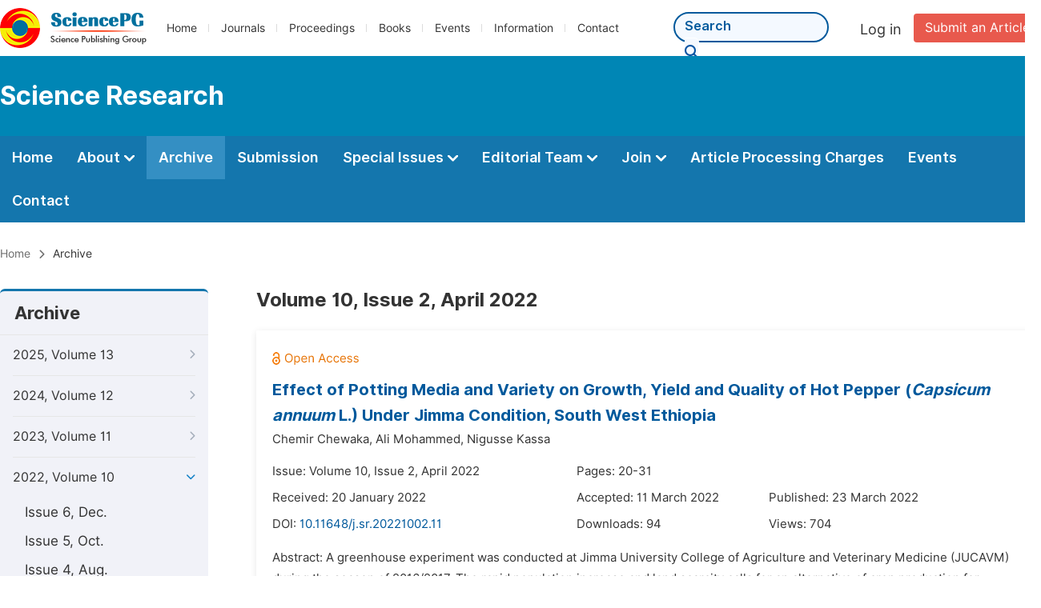

--- FILE ---
content_type: text/html;charset=UTF-8
request_url: http://srjournal.org/archive/1811002
body_size: 53230
content:
<!doctype html>
<html>
<head>
<title>Archive:: Science Research:: Science Publishing Group</title>
<meta name="description" content="Read the latest articles of Science Researchat Science Publishing Group.">
<meta name="Keywords" content="Science Research">
<link rel="stylesheet" href="/js/bootstrap/css/bootstrap.min.css?v=20251023113648">
<head>
    
    
      <meta charset="utf-8">
      <link rel="stylesheet" type="text/css" href="/css/font.min.css?v=20251225090855">
      <link rel="stylesheet" type="text/css" href="/css/common.min.css?v=20251225090855">
      <link rel="stylesheet" type="text/css" href="/css/selectJournalForm.min.css?v=20251225090855">
      <link rel="stylesheet" href="/css/all.min.css?v=20251225090855">
      <script src="/js/jquery-1.11.3.min.js?v=20251225090855"></script>
      <script src="/js/clipboard/clipboard.min.js?v=20251225090855"></script>
      <script src="/js/common.min.js?v=20251225090855"></script>
      <script src="/js/ResizeSensor.js?v=20251225090855"></script>
      <script src="/js/sticky-sidebar.js?v=20251225090855"></script>
      <script src="/js/customsize-validate.min.js?v=20251225090855"></script>

      <script src="/ajax/libs/layer/layer.min.js?v=20251225090855"></script>
      <script src="/ajax/libs/layer/lang/en.min.js?v=20251225090855"></script>
    
    <link rel="stylesheet" type="text/css" href="/journal/css/journal_common.min.css?v=20251225090855">
    <script src="/js/layout/decorator_single_journal.min.js?v=20251225090855"></script>
  
</head>
<script src="/js/bootstrap/js/bootstrap.min.js?v=20251023113648"></script>
<link rel="stylesheet" type="text/css" href="/journal/css/journal_archive.min.css?v=20251023113648">
<script src="/journal/js/journal_archive.min.js?v=20251023113648"></script>

      <link rel="stylesheet" type="text/css" href="/journal/css/downloadValidation.min.css?v=20241122084558">
      <script type="text/javascript" src="/journal/js/downloadValidation.min.js?v=20241122084558"></script>
    
</head>

<body>
	

  <script type="text/javascript">
    if (isShowFeedback()) {
      $(".problem_feedback").show();
    }
  </script>
  <div class="header">
    <div class="spg_item">
      <div class="content clearfix">
        <div class="logo left">
          <a href="http://www.sciencepg.com/" target="_blank"><img src="/img/logo.png"></a>
        </div>
        <div class="spg_nav left">
          <ul>
            <li class="left">
              <a href="http://www.sciencepg.com/" target="_blank">Home</a>
            </li>
            <li class="left">
              <a href="http://www.sciencepg.com/journals/browse-by-subject" target="_blank">Journals</a>
            </li>
            <li class="left">
              <a href="http://www.sciencepg.com/proceedings" target="_blank">Proceedings</a>
            </li>
            <li class="left">
              <a href="http://www.sciencepg.com/books" target="_blank">Books</a>
            </li>
            <li class="left">
              <a href="http://www.sciencepg.com/events" target="_blank">Events</a>
            </li>
            <li class="left">
              <a href="http://www.sciencepg.com/information/for-authors" target="_blank">Information</a>
            </li>
            <li class="left">
              <a href="http://www.sciencepg.com/contact" target="_blank">Contact</a>
            </li>
          </ul>
        </div>
        <div class="submit_item right">
          <a href="/spg-submission" class="submit" target="_blank">Submit an Article</a>
        </div>
        <div class="single_login_item right">
          <div class="single_login_register">
            <a href="https://sso.sciencepg.com/login" target="_blank" class="single_login">
             Log in
            </a>
            <!--
            <span>|</span>
            <a th:href="${commonAddress.ssoPath + 'register'}" target="_blank">
              Register
            </a>
            -->
          </div>
        </div>
        <div class="single_search left">
          <form class="search" action="http://www.sciencepg.com/search-results" type="get" target="_blank">
            <input type="text" placeholder="Search" name="searchWord">
            <button type="submit" class="single_search_btn"><i class="fas fa-search"></i></button>
          </form>
        </div>
        
      </div>
    </div>
  </div>
  
    <div class="journal_item">
      <div class="content position">
        <div class="journal_item_box clearfix">
          <div class="journal_name_item table">
            <div>
              <a href="http://www.srjournal.org" target="_blank"><h3>Science Research</h3></a>
            </div>
          </div>
          <div class="search_item table" style="display: none;">
            <form class="example" action="/static">
              <input type="text" placeholder="Search title, athors, keyword or doi" name="search">
              <button type="submit"><i class="fas fa-search"></i></button>
            </form>
          </div>
        </div>
      </div>
    </div>
  
  <div class="journal_nav_item">
    <div class="content">
      <ul class="clearfix">
        <li>
          <a class="first_nav" href="/home">Home</a>
        </li>
        <li>
          <a class="first_nav" href="/about">About <img src="/img/tranger.png"></a>
          <div class="journal_second_menu clearfix">
            <div class="col1 left">
              <div class="journal_menu_link">
                <a href="/about">Aims and Scope</a>
              </div>
              <div class="journal_menu_link">
                <a href="/abstracting-and-indexing" style="font-family: &#39;Inter SemiBold&#39;; color: #00aade;">Abstracting and Indexing</a>
              </div>
              <div class="journal_menu_link">
                <a href="/article-processing-charges">Article Processing Charges</a>
              </div>
              <div style="height: 10px;"></div>
              <div class="journal_menu_link">
                <a href="/events">AcademicEvents</a>
              </div>
            </div>
            <div class="col2 left">
              <div class="journal_menu_link">
                <a href="/submission-guidelines">Submission Guidelines</a>
              </div>
              <div class="journal_menu_link">
                <a href="/preparing-manuscript">Preparing Your Manuscript</a>
              </div>
              <div class="journal_menu_link">
                <a href="/supporting-information">Supporting Information</a>
              </div>
              <div class="journal_menu_link">
                <a href="/editorial-process">Editorial Process</a>
              </div>
              <div class="journal_menu_link">
                <a href="/manuscript-transfers">Manuscript Transfers</a>
              </div>
              <div class="journal_menu_link">
                <a href="/promoting-your-publication">Promoting Your Publication</a>
              </div>
            </div>
            <div class="col3 left">
              <div class="journal_menu_link">
                <a href="/peer-review-at-sciencepg">Peer Review at SciencePG</a>
              </div>
              <div class="journal_menu_link">
                <a href="/open-access">Open Access Policy</a>
              </div>
              <div class="journal_menu_link">
                <a href="/copyright">Copyright and Licensing</a>
              </div>
              <div class="journal_menu_link">
                <a href="/publication-ethics">Publication Ethics</a>
              </div>
            </div>
          </div>
        </li>
        <li class="active">
          <a href="/archive" class="first_nav">Archive</a>
        </li>
        <li>
          <a href="/submit-an-article" class="first_nav">Submission</a>
        </li>
        <li>
          <a href="/propose-a-special-issue" class="first_nav">Special Issues <img src="/img/tranger.png"></a>
          <div class="journal_second_menu clearfix">
            <div class="col3 left">
              <div class="journal_menu_link">
                <a href="/special-issue-guidelines">Special Issue Guidelines</a>
              </div>
              <div class="journal_menu_link">
                <a href="/propose-a-special-issue">Propose a Special Issue</a>
              </div>
              
              
              <div class="journal_menu_link">
                <a href="/conference-special-issue">Conference Special Issue</a>
              </div>
            </div>
          </div>
        </li>
        <li>
          <a href="/editorial-team" class="first_nav">Editorial Team <img src="/img/tranger.png"></a>
          <div class="journal_second_menu clearfix">
            <div class="col3 left">
              <div class="journal_menu_link">
                
              </div>
              <div class="journal_menu_link">
                
              </div>
              <div class="journal_menu_link">
                
              </div>
              
              <!--
              <div class="journal_menu_link" th:if="${!#lists.isEmpty(editorialBoard.getSeniorsAssociateEditors())}">
                <a th:href="${'/editorial-team#Senior_Associate_Editor'}">Senior Associate Editor<th:block th:if="${editorialBoard.getSeniorsAssociateEditors().size() > 1}">s</th:block></a>
              </div>
              -->
              <div class="journal_menu_link">
                <a href="/editorial-team#Editorial_Board_Member">Editorial Board Members</a>
              </div>
              <div class="journal_menu_link">
                <a href="/editorial-team#Associate_Editor">Associate Editors</a>
              </div>
              <div class="journal_menu_link">
                <a href="/reviewers">Reviewers</a>
              </div>
            </div>
          </div>
        </li>
        <!--
        <li th:class="${(activeTabName == 'Reviewers' ? 'active' : '')}">
          <a th:href="${'/reviewers'}" class="first_nav">Reviewers <img src="/img/tranger.png"></a>
          <div class="journal_second_menu clearfix">
            <div class="col3 left">
              <div class="journal_menu_link">
                <a th:href="${'/reviewers'}">Reviewers</a>
              </div>
              <div class="journal_menu_link">
                <a th:href="${'/join-us#Become_a_Reviewer'}">Become a Reviewer</a>
              </div>
            </div>
          </div>
        </li>-->
        <li>
          <a href="/join-us" class="first_nav">Join <img src="/img/tranger.png"></a>
          <div class="journal_second_menu clearfix">
            <div class="col3 left">
              <div class="journal_menu_link">
                <a href="/join-us#Join_as_Editor-in-Chief">Join as Editor-in-Chief</a>
              </div>
              <div class="journal_menu_link">
                <a href="/join-us#Join_as_Senior_Editor">Join as Senior Editor</a>
              </div>
              <!--
              <div class="journal_menu_link">
                <a th:href="${'/join-us#Join_as_Senior_Associate_Editor'}">Join as Senior Associate Editor</a>
              </div>
              -->
              <div class="journal_menu_link">
                <a href="/join-us#Join_as_Editorial_Board_Member">Join as Editorial Board Member</a>
              </div>
              <div class="journal_menu_link">
                <a href="/join-us#Become_a_Reviewer">Become a Reviewer</a>
              </div>
              <div class="journal_menu_link">
                <a href="/join-us#Launch_a_New_Journal">Launch a New Journal</a>
              </div>
            </div>
          </div>
        </li>
        <li>
          <a href="/article-processing-charges" class="first_nav">Article Processing Charges</a>
        </li>
        <li>
          <a href="/events" class="first_nav">Events</a>
        </li>
        <li>
          <a href="/contact" class="first_nav">Contact</a>
        </li>
      </ul>
    </div>
  </div>

	
  <div class="page_nav_track" id="Back_to_top">
    <div class="content">
      <nav>
        <ul>
          <li>
            <a href="/" class="tohead">Home</a>
          </li>
          <!--<li>
            <span><i class="fas fa-chevron-right"></i></span>
            <a href="/list" class="tohead">SciencePG Journals</a>
          </li>
          <li th:if="${!#strings.isEmpty(journalID)}" th:with="journal=${@spgLayout.getJournalTopInfo(journalID)}">
            <span><i class="fas fa-chevron-right"></i></span>
            <a th:href="${'/home'}" class="tohead" th:text="${journal.getJournalTitle()}">International Journal of Clinical and Experimental Medical Sciences</a>
          </li>-->
          
          
          <li>
            <span><i class="fas fa-chevron-right"></i></span>
            Archive
          </li>
        </ul>
      </nav>
    </div>
  </div>


	<div>
		<div class="content clearfix">
			
			<div class="archive_nav left">
				<div class="archive_nav_title">
					Archive
				</div>
				<ul>
						<li class="archive_li">
							<p class="vol ">
								2025, Volume 13
								<i class="fas fa-chevron-right"></i>
							</p>
							<ol>
								<li class="issue_li">
									<a href="/archive/1811306">Issue 6, Dec.</a>

									
								</li>
								<li class="issue_li">
									<a href="/archive/1811305">Issue 5, Oct.</a>

									
								</li>
								<li class="issue_li">
									<a href="/archive/1811304">Issue 4, Aug.</a>

									
								</li>
								<li class="issue_li">
									<a href="/archive/1811303">Issue 3, Jun.</a>

									
								</li>
								<li class="issue_li">
									<a href="/archive/1811302">Issue 2, Apr.</a>

									
								</li>
								<li class="issue_li">
									<a href="/archive/1811301">Issue 1, Feb.</a>

									
								</li>
							</ol>
						</li>
						<li class="archive_li">
							<p class="vol ">
								2024, Volume 12
								<i class="fas fa-chevron-right"></i>
							</p>
							<ol>
								<li class="issue_li">
									<a href="/archive/1811206">Issue 6, Dec.</a>

									
								</li>
								<li class="issue_li">
									<a href="/archive/1811205">Issue 5, Oct.</a>

									
								</li>
								<li class="issue_li">
									<a href="/archive/1811204">Issue 4, Aug.</a>

									
								</li>
								<li class="issue_li">
									<a href="/archive/1811203">Issue 3, Jun.</a>

									
								</li>
								<li class="issue_li">
									<a href="/archive/1811202">Issue 2, Apr.</a>

									
								</li>
								<li class="issue_li">
									<a href="/archive/1811201">Issue 1, Feb.</a>

									
								</li>
							</ol>
						</li>
						<li class="archive_li">
							<p class="vol ">
								2023, Volume 11
								<i class="fas fa-chevron-right"></i>
							</p>
							<ol>
								<li class="issue_li">
									<a href="/archive/1811106">Issue 6, Dec.</a>

									
								</li>
								<li class="issue_li">
									<a href="/archive/1811105">Issue 5, Oct.</a>

									
								</li>
								<li class="issue_li">
									<a href="/archive/1811104">Issue 4, Aug.</a>

									
								</li>
								<li class="issue_li">
									<a href="/archive/1811103">Issue 3, Jun.</a>

									
								</li>
								<li class="issue_li">
									<a href="/archive/1811102">Issue 2, Apr.</a>

									
								</li>
								<li class="issue_li">
									<a href="/archive/1811101">Issue 1, Feb.</a>

									
								</li>
							</ol>
						</li>
						<li class="archive_li">
							<p class="vol vol_active">
								2022, Volume 10
								<i class="fas fa-chevron-down"></i>
							</p>
							<ol style="display:block">
								<li class="issue_li">
									<a href="/archive/1811006">Issue 6, Dec.</a>

									
								</li>
								<li class="issue_li">
									<a href="/archive/1811005">Issue 5, Oct.</a>

									
								</li>
								<li class="issue_li">
									<a href="/archive/1811004">Issue 4, Aug.</a>

									
								</li>
								<li class="issue_li">
									<a href="/archive/1811003">Issue 3, Jun.</a>

									
								</li>
								<li class="issue_li">
									<a href="/archive/1811002"
									   class="issue_active">Issue 2, Apr.</a>

									
								</li>
								<li class="issue_li">
									<a href="/archive/1811001">Issue 1, Feb.</a>

									
								</li>
							</ol>
						</li>
						<li class="archive_li">
							<p class="vol ">
								2021, Volume 9
								<i class="fas fa-chevron-right"></i>
							</p>
							<ol>
								<li class="issue_li">
									<a href="/archive/1810906">Issue 6, Dec.</a>

									
								</li>
								<li class="issue_li">
									<a href="/archive/1810905">Issue 5, Oct.</a>

									
								</li>
								<li class="issue_li">
									<a href="/archive/1810904">Issue 4, Aug.</a>

									
								</li>
								<li class="issue_li">
									<a href="/archive/1810903">Issue 3, Jun.</a>

									
								</li>
								<li class="issue_li">
									<a href="/archive/1810902">Issue 2, Apr.</a>

									
								</li>
								<li class="issue_li">
									<a href="/archive/1810901">Issue 1, Feb.</a>

									
								</li>
							</ol>
						</li>
						<li class="archive_li">
							<p class="vol ">
								2020, Volume 8
								<i class="fas fa-chevron-right"></i>
							</p>
							<ol>
								<li class="issue_li">
									<a href="/archive/1810806">Issue 6, Dec.</a>

									
								</li>
								<li class="issue_li">
									<a href="/archive/1810805">Issue 5, Oct.</a>

									
								</li>
								<li class="issue_li">
									<a href="/archive/1810804">Issue 4, Aug.</a>

									
								</li>
								<li class="issue_li">
									<a href="/archive/1810803">Issue 3, Jun.</a>

									
								</li>
								<li class="issue_li">
									<a href="/archive/1810802">Issue 2, Apr.</a>

									
								</li>
								<li class="issue_li">
									<a href="/archive/1810801">Issue 1, Feb.</a>

									
								</li>
							</ol>
						</li>
						<li class="archive_li">
							<p class="vol ">
								2019, Volume 7
								<i class="fas fa-chevron-right"></i>
							</p>
							<ol>
								<li class="issue_li">
									<a href="/archive/1810706">Issue 6, Dec.</a>

									
								</li>
								<li class="issue_li">
									<a href="/archive/1810705">Issue 5, Oct.</a>

									
								</li>
								<li class="issue_li">
									<a href="/archive/1810704">Issue 4, Aug.</a>

									
								</li>
								<li class="issue_li">
									<a href="/archive/1810703">Issue 3, Jun.</a>

									
								</li>
								<li class="issue_li">
									<a href="/archive/1810702">Issue 2, Apr.</a>

									
								</li>
								<li class="issue_li">
									<a href="/archive/1810701">Issue 1, Feb.</a>

									
								</li>
							</ol>
						</li>
						<li class="archive_li">
							<p class="vol ">
								2018, Volume 6
								<i class="fas fa-chevron-right"></i>
							</p>
							<ol>
								<li class="issue_li">
									<a href="/archive/1810606">Issue 6, Dec.</a>

									
								</li>
								<li class="issue_li">
									<a href="/archive/1810605">Issue 5, Oct.</a>

									
								</li>
								<li class="issue_li">
									<a href="/archive/1810604">Issue 4, Aug.</a>

									
								</li>
								<li class="issue_li">
									<a href="/archive/1810603">Issue 3, Jun.</a>

									
								</li>
								<li class="issue_li">
									<a href="/archive/1810602">Issue 2, Apr.</a>

									
								</li>
								<li class="issue_li">
									<a href="/archive/1810601">Issue 1, Feb.</a>

									
								</li>
							</ol>
						</li>
						<li class="archive_li">
							<p class="vol ">
								2017, Volume 5
								<i class="fas fa-chevron-right"></i>
							</p>
							<ol>
								<li class="issue_li">
									<a href="/archive/1810506">Issue 6, Dec.</a>

									
								</li>
								<li class="issue_li">
									<a href="/archive/1810505">Issue 5, Oct.</a>

									
								</li>
								<li class="issue_li">
									<a href="/archive/1810504">Issue 4, Aug.</a>

									
								</li>
								<li class="issue_li">
									<a href="/archive/1810503">Issue 3, Jun.</a>

									
								</li>
								<li class="issue_li">
									<a href="/archive/1810502">Issue 2, Apr.</a>

									
								</li>
								<li class="issue_li">
									<a href="/archive/1810501">Issue 1, Feb.</a>

									
								</li>
							</ol>
						</li>
						<li class="archive_li">
							<p class="vol ">
								2016, Volume 4
								<i class="fas fa-chevron-right"></i>
							</p>
							<ol>
								<li class="issue_li">
									<a href="/archive/1810406">Issue 6, Dec.</a>

									
								</li>
								<li class="issue_li">
									<a href="/archive/1810405">Issue 5, Oct.</a>

									
								</li>
								<li class="issue_li">
									<a href="/archive/1810404">Issue 4, Aug.</a>

									
								</li>
								<li class="issue_li">
									<a href="/archive/1810403">Issue 3, Jun.</a>

									
								</li>
								<li class="issue_li">
									<a href="/archive/1810402">Issue 2, Apr.</a>

									
								</li>
								<li class="issue_li">
									<a href="/archive/1810401">Issue 1, Feb.</a>

									
								</li>
							</ol>
						</li>
						<li class="archive_li">
							<p class="vol ">
								2015, Volume 3
								<i class="fas fa-chevron-right"></i>
							</p>
							<ol>
								<li class="issue_li">
									<a href="/archive/1810306">Issue 6, Dec.</a>

									
								</li>
								<li class="issue_li">
									<a href="/archive/1810305">Issue 5, Oct.</a>

									
								</li>
								<li class="issue_li">
									<a href="/archive/1810304">Issue 4, Aug.</a>

									
								</li>
								<li class="issue_li">
									<a href="/archive/1810303">Issue 3, Jun.</a>

									
								</li>
								<li class="issue_li">
									<a href="/archive/1810302">Issue 2, Apr.</a>

									
								</li>
								<li class="issue_li">
									<a href="/archive/1810301">Issue 1, Feb.</a>

									
								</li>
							</ol>
						</li>
						<li class="archive_li">
							<p class="vol ">
								2014, Volume 2
								<i class="fas fa-chevron-right"></i>
							</p>
							<ol>
								<li class="issue_li">
									<a href="/archive/1810206">Issue 6, Dec.</a>

									
								</li>
								<li class="issue_li">
									<a href="/archive/1810205">Issue 5, Oct.</a>

									
								</li>
								<li class="issue_li">
									<a href="/archive/1810204">Issue 4, Aug.</a>

									
								</li>
								<li class="issue_li">
									<a href="/archive/1810203">Issue 3, Jun.</a>

									
								</li>
								<li class="issue_li">
									<a href="/archive/1810202">Issue 2, Apr.</a>

									
								</li>
								<li class="issue_li">
									<a href="/archive/1810201">Issue 1, Feb.</a>

									
								</li>
							</ol>
						</li>
						<li class="archive_li">
							<p class="vol ">
								2013, Volume 1
								<i class="fas fa-chevron-right"></i>
							</p>
							<ol>
								<li class="issue_li">
									<a href="/archive/1810106">Issue 6, Dec.</a>

									
								</li>
								<li class="issue_li">
									<a href="/archive/1810105">Issue 5, Oct.</a>

									
								</li>
								<li class="issue_li">
									<a href="/archive/1810104">Issue 4, Aug.</a>

									
								</li>
								<li class="issue_li">
									<a href="/archive/1810103">Issue 3, Jun.</a>

									
								</li>
								<li class="issue_li">
									<a href="/archive/1810102">Issue 2, Apr.</a>

									
								</li>
								<li class="issue_li">
									<a href="/archive/1810101">Issue 1, Feb.</a>

									
								</li>
							</ol>
						</li>
					</ul>
			</div>

			<div class="right_content right">
				<h2>Volume 10, Issue 2, April 2022</h2>
				<input type="hidden" value="https://w.sciencepublishinggroup.com/" id="totalizationUrl">
				<div class="article_list">
					<ul>
							<li>
								<img src="/img/oa.png" class="oa_icon">
								<p class="article_title"><a href="/article/10.11648/j.sr.20221002.11" target="_blank">Effect of Potting Media and Variety on Growth, Yield and Quality of Hot Pepper (<i>Capsicum annuum</i> L.) Under Jimma Condition, South West Ethiopia</a></p>

								<div class="info_div clearfix">
									<p class="authors">
										
											
											
												<span style="display: inline-block;">Chemir Chewaka,</span>
											
										
											
											
												<span style="display: inline-block;">Ali Mohammed,</span>
											
										
											
											
												<span style="display: inline-block;">Nigusse Kassa</span>
											
										
									</p>
								</div>
								<div class="info_div clearfix">
									<div class="col_1">
										Issue:
										Volume 10, Issue 2, April 2022
									</div>
									<div class="col_2">
										Pages:
										20-31
									</div>
								</div>
								<div class="info_div clearfix">
									<div class="col_1">Received:
										20 January 2022
									</div>
									<div class="col_2">Accepted:
										11 March 2022
									</div>
									<div class="col_3">Published:
										23 March 2022
									</div>
								</div>
								<div class="info_div clearfix totalizationInfo" data="10065585">
									
										
											<div class="col_1">
												DOI:
												<a href="https://doi.org/10.11648/j.sr.20221002.11" target="_blank">10.11648/j.sr.20221002.11</a>
												
											</div>

											<div class="col_2">Downloads: <span id="spanDownloads-10065585" class="spanDownloads"></span></div>
											<div class="col_3">Views: <span class="spanViews"></span></div>
										

										
									
								</div>
								
								<div class="abstract">
									
									
										<span class="all" style="display: none;">Abstract: A greenhouse experiment was conducted at Jimma University College of Agriculture and Veterinary Medicine (JUCAVM) during the season of 2016/2017. The rapid population increase and land scarcity calls for an alternative of crop production for sustenance of the human race. Productivity of Hot pepper is limited due to Lack of improved, good quality and well adapted varieties, nutrient depletion (poor soil fertility) and inappropriate fertilizer utilization. Treatments consisted of four hot pepper varieties (Mareko Fana, Melka Shote, Melka Awaze and Local Variety) and five potting media mixture (Topsoil, FYM + Top soil + Sand, Compost + Top soil + Sand, Compost + FYM + top soil and Top soil +Sand). The result of the study showed in most cases all the studied growth parameters were significantly higher in pot treated by compost +FYM + top soil and control treatment was significantly reduced the all the plant growth parameter. Accordingly, the tallest and lowest plant height was recorded from variety Melka shote and Local variety respectively. Also the study revealed that higher significant (p<0.05) interactions between potting media and varieties on days to 50% flowering, days to 50% fruit set, days to 50% fruit maturity, days to first harvest, mean number of flowers per plant, mean number of primary branches, number of fruit per plant, number of seed per fruit, pericarp thickness, fruit length and fruit diameter. As a result, the earliest variety to attain days to 50% flowering, days to 50% fruit set and days to 50% fruit maturity and also days to first harvest was recorded from Mareko Fana in PM4. The highest number of fruits per plant was from Melka Shote with mixture of PM4, while Mareko Fana was the highest fruit weight per hak and number of seed per fruit in the potting media of PM4. Similarly, the longest, widest, thickest fruit size and highest cost benefit ratio was attained from Mareko Fana with in PM4. In addition, Mareko Fana were highly preferred and accepted by consumers and this may be attributed to its high quality, larger fruits size and diameter. As results from the study revealed, PM4 could be successfully used to obtain better growth, yield and quality of hot pepper. However, further testing is required in different locations on different potting media.</span>
										<span class="part">Abstract: A greenhouse experiment was conducted at Jimma University College of Agriculture and Veterinary Medicine (JUCAVM) during the season of 2016/2017. The rapid population increase and land scarcity calls for an alternative of crop production for sustenance of the human race. Productivity of Hot pepper is limited due to Lack of improved, good quality an...</span>
										<span class="more" style="text-decoration: underline;">Show More</span>
									
								</div>

								<div class="operate_button clearfix">
									<a href="https://article.sciencepublishinggroup.com/pdf/sr.20221002.11" target="_blank" class="left"
									   onclick="downLoadArticle(10065585, &quot;https:\/\/w.sciencepublishinggroup.com\/&quot;, &#39;.spanDownloads&#39;, &quot;https:\/\/article.sciencepublishinggroup.com\/&quot;, &quot;pdf\/sr.20221002.11&quot;, true)"
									>
										<div>
											<span class="buttton_icon download"><i class="fas fa-arrow-down" /></i></span><span class="btn_name">Download PDF</span>
										</div>
									</a>

									

									<a href="/article/10.11648/j.sr.20221002.11" target="_blank" class="left">
										<div>
											<span class="buttton_icon view"><i class="fas fa-eye"></i></span><span class="btn_name">View Online</span>
										</div>
									</a>
								</div>
							</li>
							<li>
								<img src="/img/oa.png" class="oa_icon">
								<p class="article_title"><a href="/article/10.11648/j.sr.20221002.12" target="_blank">Business Sustainability Through Technology Management Approach for Construction Company</a></p>

								<div class="info_div clearfix">
									<p class="authors">
										
											
											
												<span style="display: inline-block;">Soon Fong Piew,</span>
											
										
											
											
												<span style="display: inline-block;">Shamsul Sarip,</span>
											
										
											
											
												<span style="display: inline-block;">Abd Yasser,</span>
											
										
											
											
												<span style="display: inline-block;">Kaidi Hazilah</span>
											
										
									</p>
								</div>
								<div class="info_div clearfix">
									<div class="col_1">
										Issue:
										Volume 10, Issue 2, April 2022
									</div>
									<div class="col_2">
										Pages:
										32-36
									</div>
								</div>
								<div class="info_div clearfix">
									<div class="col_1">Received:
										29 August 2021
									</div>
									<div class="col_2">Accepted:
										4 February 2022
									</div>
									<div class="col_3">Published:
										23 March 2022
									</div>
								</div>
								<div class="info_div clearfix totalizationInfo" data="10061054">
									
										
											<div class="col_1">
												DOI:
												<a href="https://doi.org/10.11648/j.sr.20221002.12" target="_blank">10.11648/j.sr.20221002.12</a>
												
											</div>

											<div class="col_2">Downloads: <span id="spanDownloads-10061054" class="spanDownloads"></span></div>
											<div class="col_3">Views: <span class="spanViews"></span></div>
										

										
									
								</div>
								
								<div class="abstract">
									
									
										<span class="all" style="display: none;">Abstract: Throughout the decades, the construction industry was suffered for its business sustainability, mainly due to its complexity by nature that results in poor productivity, across the industry. This can be improved through implementing of Technology Management the innovative ways, which consists of Knowledge Management, Building Information Modelling, block-chain technology and e-procurement, throughout pre- and post-contract implementation stages that involve the function of Design, Procure, Execution, and Commissioning; as well as applications on the existing building, for the benefits to ease of building maintenance, and life-savings shall there be any disaster. Building Information Modelling not being applied as technology by itself, but also as a platform to improve interactions among stakeholders. This paper aims to emphasize on the external as well as internal factors that influence the business transformation towards Technology Management, and its contribution on construction business sustainability. Particularly, to discuss the benefits and contribution on the electronics-Procurement implementation, the failure factors were also being discussed; then the importance of company’s knowledge culture that creates a knowledge sharing environment for better information sharing and system implementation; lastly, to discuss how innovation approach by integrating Block-Chain Technology and Building Information Modelling enhance the construction company’s competitiveness within the industry, for sustainability grow.</span>
										<span class="part">Abstract: Throughout the decades, the construction industry was suffered for its business sustainability, mainly due to its complexity by nature that results in poor productivity, across the industry. This can be improved through implementing of Technology Management the innovative ways, which consists of Knowledge Management, Building Information Modelling,...</span>
										<span class="more" style="text-decoration: underline;">Show More</span>
									
								</div>

								<div class="operate_button clearfix">
									<a href="https://article.sciencepublishinggroup.com/pdf/sr.20221002.12" target="_blank" class="left"
									   onclick="downLoadArticle(10061054, &quot;https:\/\/w.sciencepublishinggroup.com\/&quot;, &#39;.spanDownloads&#39;, &quot;https:\/\/article.sciencepublishinggroup.com\/&quot;, &quot;pdf\/sr.20221002.12&quot;, true)"
									>
										<div>
											<span class="buttton_icon download"><i class="fas fa-arrow-down" /></i></span><span class="btn_name">Download PDF</span>
										</div>
									</a>

									

									<a href="/article/10.11648/j.sr.20221002.12" target="_blank" class="left">
										<div>
											<span class="buttton_icon view"><i class="fas fa-eye"></i></span><span class="btn_name">View Online</span>
										</div>
									</a>
								</div>
							</li>
							<li>
								<img src="/img/oa.png" class="oa_icon">
								<p class="article_title"><a href="/article/10.11648/j.sr.20221002.13" target="_blank">Evaluation of the Effect Mulching Practice Under Furrow Irrigation on Growth, Yield and Water Productivity of Head Cabbage at Adami Tulu Agricultural Research Center</a></p>

								<div class="info_div clearfix">
									<p class="authors">
										
											
											
												<span style="display: inline-block;">Zelalem Shelemew,</span>
											
										
											
											
												<span style="display: inline-block;">Anbese Ambomsa,</span>
											
										
											
											
												<span style="display: inline-block;">Dulo Hussen,</span>
											
										
											
											
												<span style="display: inline-block;">Ayub Jelde</span>
											
										
									</p>
								</div>
								<div class="info_div clearfix">
									<div class="col_1">
										Issue:
										Volume 10, Issue 2, April 2022
									</div>
									<div class="col_2">
										Pages:
										37-44
									</div>
								</div>
								<div class="info_div clearfix">
									<div class="col_1">Received:
										2 February 2022
									</div>
									<div class="col_2">Accepted:
										23 March 2022
									</div>
									<div class="col_3">Published:
										29 March 2022
									</div>
								</div>
								<div class="info_div clearfix totalizationInfo" data="10065931">
									
										
											<div class="col_1">
												DOI:
												<a href="https://doi.org/10.11648/j.sr.20221002.13" target="_blank">10.11648/j.sr.20221002.13</a>
												
											</div>

											<div class="col_2">Downloads: <span id="spanDownloads-10065931" class="spanDownloads"></span></div>
											<div class="col_3">Views: <span class="spanViews"></span></div>
										

										
									
								</div>
								
								<div class="abstract">
									
									
										<span class="all" style="display: none;">Abstract: The experiment was under taken among the amount of water and mulching practice at Adami Tulu Agricultural Research Center of experimental site for head cabbage production. With the objective of to investigate and evaluate the effect of furrow irrigation level and mulching on water productivity, yield and yield component of head cabbage. A field experiment was designed as a two factor factorial experiment (2*4) in RCBD, replicated three times. The two factors were irrigation water level and mulching material. Irrigation was applied to furrows using Parshal flume from furrows head ditch with similar inflow rate, but the amount of application of water varies. Results obtained revealed that Application of wheat straw mulch and plastic mulch significantly increased the growth and yield of cabbage. Straw mulch produced total yield of 9.68 ton/ha which was not significantly different with that obtained under White straw mulch (9.69ton/ha). Total yield harvested from black plastic mulch were 9.33ton/ha, which showed insignificant difference between the three mulching material. High yield of 16.60ton/ha was recorded from full irrigation that is 100%ETc and when half of irrigation water applied the yield were 9.4ton/ha which showed significant difference between the two irrigation level. Water productivity of 4.3kg/m<sup>3</sup> and 3.8kg/m<sup>3</sup> were produced under 50%ETc and 100%ETc or full irrigation water respectively. It was found that 50%ETc irrigation level saved 50% of water as compared to full irrigation and can irrigate additional land with the amount of water saved.</span>
										<span class="part">Abstract: The experiment was under taken among the amount of water and mulching practice at Adami Tulu Agricultural Research Center of experimental site for head cabbage production. With the objective of to investigate and evaluate the effect of furrow irrigation level and mulching on water productivity, yield and yield component of head cabbage. A field exp...</span>
										<span class="more" style="text-decoration: underline;">Show More</span>
									
								</div>

								<div class="operate_button clearfix">
									<a href="https://article.sciencepublishinggroup.com/pdf/sr.20221002.13" target="_blank" class="left"
									   onclick="downLoadArticle(10065931, &quot;https:\/\/w.sciencepublishinggroup.com\/&quot;, &#39;.spanDownloads&#39;, &quot;https:\/\/article.sciencepublishinggroup.com\/&quot;, &quot;pdf\/sr.20221002.13&quot;, true)"
									>
										<div>
											<span class="buttton_icon download"><i class="fas fa-arrow-down" /></i></span><span class="btn_name">Download PDF</span>
										</div>
									</a>

									

									<a href="/article/10.11648/j.sr.20221002.13" target="_blank" class="left">
										<div>
											<span class="buttton_icon view"><i class="fas fa-eye"></i></span><span class="btn_name">View Online</span>
										</div>
									</a>
								</div>
							</li>
							<li>
								<img src="/img/oa.png" class="oa_icon">
								<p class="article_title"><a href="/article/10.11648/j.sr.20221002.14" target="_blank">Cope with the Uncertainty by Systematic Improvement of Lean Supply Chain Management in Shipbuilding</a></p>

								<div class="info_div clearfix">
									<p class="authors">
										
											
											
												<span style="display: inline-block;">Chu Niansheng</span>
											
										
									</p>
								</div>
								<div class="info_div clearfix">
									<div class="col_1">
										Issue:
										Volume 10, Issue 2, April 2022
									</div>
									<div class="col_2">
										Pages:
										45-51
									</div>
								</div>
								<div class="info_div clearfix">
									<div class="col_1">Received:
										22 March 2022
									</div>
									<div class="col_2">Accepted:
										7 April 2022
									</div>
									<div class="col_3">Published:
										14 April 2022
									</div>
								</div>
								<div class="info_div clearfix totalizationInfo" data="10067461">
									
										
											<div class="col_1">
												DOI:
												<a href="https://doi.org/10.11648/j.sr.20221002.14" target="_blank">10.11648/j.sr.20221002.14</a>
												
											</div>

											<div class="col_2">Downloads: <span id="spanDownloads-10067461" class="spanDownloads"></span></div>
											<div class="col_3">Views: <span class="spanViews"></span></div>
										

										
									
								</div>
								
								<div class="abstract">
									
									
										<span class="all" style="display: none;">Abstract: Based on the same author’s previous study, A Systematic Approach of Lean Supply Chain Management in Shipbuilding, this paper presents further analysis on the uncertainty of supply chain management in shipbuilding, clarifies the nature of uncertainty in the supply chain of shipbuilding, and establishes a systematic improvement model of lean supply chain management to mitigate the uncertainty of supply chain in shipbuilding. It refines the systematic approach on the respect of uncertainty and radically improvement of the theory. With the cases study, it is learnt that uncertainty of the supply chain in shipbuilding forces some trivial, particular, and detailed supply to become urgent issues, especially in the later stage when the ship closes to delivery; in these cases, the solution of solving such urgent parts causes the shipyard to pay a much higher cost. Less urgent issues and uncertainty in the supply chain of shipbuilding can not only benefit the total cost of the supply chain but also the efficiency of building processes. In a systematic path, this paper analyzes the root causes of the uncertainty of the supply chain management in shipbuilding in terms of technical specification, standardization ratio, unforeseen damage and defects, and change of demand schedule. The uncertainty of supply chain management in shipbuilding can be mitigated and reduced by means of high-quality design and engineering, higher standardization ratio in the parts and fittings, and proper safety margin on schedule time. After the procedure of LSCM obtained and refined by circulation for perfection, the professional software bund with new technology devices makes digital transformation reality. In the digital LSCM system, all performance measurement results with the original data of LSCM can be calculated and shown for the management. Therefore, the uncertainty of the LSCM in shipbuilding can be easily captured and solved.</span>
										<span class="part">Abstract: Based on the same author’s previous study, A Systematic Approach of Lean Supply Chain Management in Shipbuilding, this paper presents further analysis on the uncertainty of supply chain management in shipbuilding, clarifies the nature of uncertainty in the supply chain of shipbuilding, and establishes a systematic improvement model of lean supply c...</span>
										<span class="more" style="text-decoration: underline;">Show More</span>
									
								</div>

								<div class="operate_button clearfix">
									<a href="https://article.sciencepublishinggroup.com/pdf/sr.20221002.14" target="_blank" class="left"
									   onclick="downLoadArticle(10067461, &quot;https:\/\/w.sciencepublishinggroup.com\/&quot;, &#39;.spanDownloads&#39;, &quot;https:\/\/article.sciencepublishinggroup.com\/&quot;, &quot;pdf\/sr.20221002.14&quot;, true)"
									>
										<div>
											<span class="buttton_icon download"><i class="fas fa-arrow-down" /></i></span><span class="btn_name">Download PDF</span>
										</div>
									</a>

									

									<a href="/article/10.11648/j.sr.20221002.14" target="_blank" class="left">
										<div>
											<span class="buttton_icon view"><i class="fas fa-eye"></i></span><span class="btn_name">View Online</span>
										</div>
									</a>
								</div>
							</li>
						</ul>
				</div>
			</div>
		</div>


		
      <div class="modal fade" id="downloadValidationModal" tabindex="-1" aria-labelledby="exampleModalScrollableTitle" aria-hidden="true">
        <div class="modal-dialog modal-dialog-scrollable modal-lg modal-dialog-centered">
          <div class="modal-content">
            <div class="modal-header">
              <h5 class="modal-title">Verification Code</h5>
              <button type="button" class="close" data-dismiss="modal" aria-label="Close">
                <span aria-hidden="true">&times;</span>
              </button>
            </div>
            <div class="modal-body">
              <div class="code_item">
                <input type="hidden" id="downloadValidationVisitId" value="afe72bbd-3874-4aca-b1c7-286d2dcd9c37">
                <input type="hidden" id="downloadValidationUrl" value="https://article.sciencepublishinggroup.com/">
                <input type="hidden" id="downloadValidationWebsite">
                <input type="text" id="downloadValidationCode" name="downloadValidationCode" class="fm_code" maxlength="10" onkeyup="hideError(this, '.pCodeError,.pVerificationCodeError')" placeholder="Please type captcha">
                <img src="https://article.sciencepublishinggroup.com/captcha/captchaImage?type=math&amp;visitId=afe72bbd-3874-4aca-b1c7-286d2dcd9c37" onclick="downloadValidation.fun.refreshCaptcha()" id="downloadValidationCaptcha" class="vercode">
                <a class="renew" onclick="downloadValidation.fun.refreshCaptcha()">Renew</a>
                <p class="error pCodeError" style="display: none;"><i class="fas fa-exclamation-triangle"></i>The captcha is required.</p>
                <p class="error pVerificationCodeError" style="display: none;"><i class="fas fa-exclamation-triangle"></i>Captcha is not valid.</p>
              </div>
            </div>
            <div class="modal-footer">
              <button type="button" class="btn btn-primary confirm-btn" onclick="downloadValidation.fun.downloadArticle()">Confirm</button>
              <button type="button" class="btn btn-secondary" data-dismiss="modal">Cancel</button>
            </div>
          </div>
        </div>
      </div>
    
	</div>

	
      <div class="footer">
        <div class="content clearfix">
          <div class="foot_item" style="width:405px;">
            <p class="foot_p"><a href="http://www.sciencepg.com/about-sciencepg" target="_blank">About Us</a></p>
            <p class="foot_about"><a href="http://www.sciencepg.com/about-sciencepg" target="_blank">Science Publishing Group (SciencePG) is an Open Access publisher, with more than 300 online, peer-reviewed journals covering a wide range of academic disciplines.</a></p>
            <p class="foot_more_link"><a href="http://www.sciencepg.com/about-sciencepg" target="_blank" class="foot_about_more">Learn More About SciencePG <i class="fas fa-angle-right"></i></a></p>
            <div class="foot_logo">
              <a href="http://www.sciencepg.com/" target="_blank"><img src="/img/foot_logo.png"></a>
            </div>
          </div>
          <div class="foot_item">
            <p class="foot_p">Products</p>
            <div class="foot_link">
              <ul>
                <li>
                  <a href="http://www.sciencepg.com/journals/browse-by-subject" target="_blank">Journals</a>
                </li>
                <li>
                  <a href="http://www.sciencepg.com/special-issues/ongoing" target="_blank">Special Issues</a>
                </li>
                <li>
                  <a href="http://www.sciencepg.com/proceedings" target="_blank">Proceedings</a>
                </li>
                <li>
                  <a href="http://www.sciencepg.com/books" target="_blank">Books</a>
                </li>
                <li>
                  <a href="https://www.academicevents.org" target="_blank">AcademicEvents</a>
                </li>
                <li>
                  <a href="https://scholarprofiles.com/" target="_blank">ScholarProfiles</a>
                </li>
              </ul>
            </div>
          </div>
          <div class="foot_item" style="margin-right: 40px;">
            <p class="foot_p">Information</p>
            <div class="foot_link">
              <ul>
                <li>
                  <a href="http://www.sciencepg.com/information/for-authors" target="_blank">For Authors</a>
                </li>
                <li>
                  <a href="http://www.sciencepg.com/information/for-reviewers" target="_blank">For Reviewers</a>
                </li>
                <li>
                  <a href="http://www.sciencepg.com/information/for-editors" target="_blank">For Editors</a>
                </li>
                <li>
                  <a href="http://www.sciencepg.com/information/for-conference-organizers" target="_blank">For Conference Organizers</a>
                </li>
                <li>
                  <a href="http://www.sciencepg.com/information/for-librarians" target="_blank">For Librarians</a>
                </li>

              </ul>
            </div>
          </div>
          <div class="foot_item" style="margin-top:34px;">
            <div class="foot_link">
              <ul>
                <li>
                  <a href="http://www.sciencepg.com/special-issues/guidelines" target="_blank">Special Issues Guidelines</a>
                </li>
                <li>
                  <a href="http://www.sciencepg.com/information/editorial-process" target="_blank">Editorial Process</a>
                </li>
                <li>
                  <a href="http://www.sciencepg.com/information/peer-reviewer" target="_blank">Peer Review at SciencePG</a>
                </li>
                <li>
                  <a href="http://www.sciencepg.com/information/open-access" target="_blank">Open Access</a>
                </li>
                <li>
                  <a href="http://www.sciencepg.com/information/ethical-guidelines" target="_blank">Ethical Guidelines</a>
                </li>
              </ul>
            </div>
          </div>
          <div class="foot_item double_box">
            <p class="foot_p">Important Link</p>
            <div class="foot_link">
              <ul>
                <li>
                  <a href="http://www.sciencepg.com/submission" target="_blank">Manuscript Submission</a>
                </li>
                <li>
                  <a href="http://www.sciencepg.com/special-issues/propose" target="_blank">Propose a Special Issue</a>
                </li>
                <li>
                  <a href="http://www.sciencepg.com/join-us#Join_as_Editorial_Board_Member" target="_blank">Join as Editorial Board Member</a>
                </li>
                <li>
                  <a href="http://www.sciencepg.com/join-us#Become_a_Reviewer" target="_blank">Become a Reviewer</a>
                </li>
              </ul>
            </div>
          </div>
        </div>
      </div>
      <div class="copyright">Copyright © 2012 -- 2026 Science Publishing Group – All rights reserved.</div>
    
</body>
</html>
